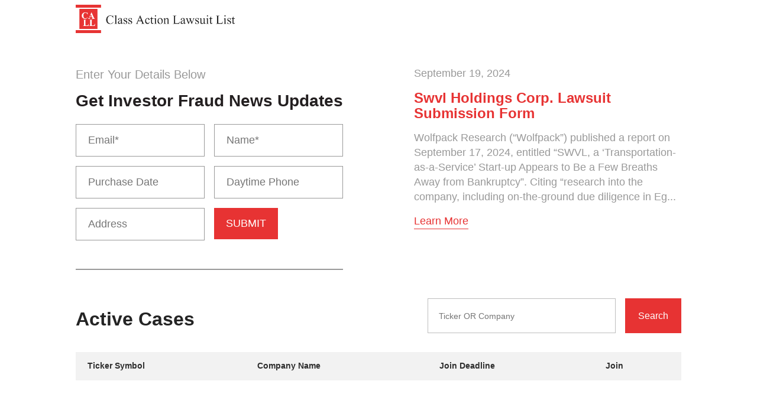

--- FILE ---
content_type: text/html; charset=UTF-8
request_url: https://classactionlawsuitlist.com/home-point-capital-inc-hmpt/
body_size: 7951
content:
<!DOCTYPE html>
<html prefix="og: http://ogp.me/ns#">
<head>
<title>Home Point Capital Class Action Lawsuit HMPT | Class Action Lawsuit List</title>
<meta name="viewport" content="width=device-width, initial-scale=1">
<link rel="preconnect" href="https://fonts.googleapis.com">
<link rel="preconnect" href="https://fonts.gstatic.com" crossorigin>
<link rel="preconnect" href="https://fonts.googleapis.com/css2?family=Raleway:wght@300;400;500;600;700;800;900&display=swap" rel="stylesheet">
<link rel='stylesheet' type='text/css' href='https://cdnjs.cloudflare.com/ajax/libs/font-awesome/6.2.0/css/all.min.css' media='all'><link rel='stylesheet' type='text/css' href='https://classactionlawsuitlist.com/wp-content/themes/Version_1/assets/css/main.css' media='all'><link rel='stylesheet' type='text/css' href='https://classactionlawsuitlist.com/wp-content/themes/Version_1/assets/css/style.css' media='all'><meta name='robots' content='index, follow, max-image-preview:large, max-snippet:-1, max-video-preview:-1' />

	<!-- This site is optimized with the Yoast SEO plugin v26.8 - https://yoast.com/product/yoast-seo-wordpress/ -->
	<link rel="canonical" href="https://classactionlawsuitlist.com/home-point-capital-inc-hmpt/" />
	<meta property="og:locale" content="en_US" />
	<meta property="og:type" content="article" />
	<meta property="og:title" content="Home Point Capital Class Action Lawsuit HMPT - Class Action Lawsuit List" />
	<meta property="og:description" content="[et_pb_section fb_built=&#8221;1&#8243; fullwidth=&#8221;on&#8221; disabled_on=&#8221;on|off|off&#8221; _builder_version=&#8221;4.16&#8243; _module_preset=&#8221;default&#8221; global_colors_info=&#8221;{}&#8221;][et_pb_fullwidth_post_title meta=&#8221;off&#8221; featured_image=&#8221;off&#8221; text_color=&#8221;light&#8221; disabled_on=&#8221;off|off|off&#8221; _builder_version=&#8221;4.16&#8243; _module_preset=&#8221;default&#8221; title_text_align=&#8221;center&#8221; title_font_size=&#8221;30px&#8221; background_color=&#8221;#208701&#8243; background_image=&#8221;https://classactionlawsuitlist.com/wp-content/uploads/2021/10/law.jpg&#8221; background_blend=&#8221;overlay&#8221; custom_padding=&#8221;150px||150px||false|false&#8221; global_colors_info=&#8221;{}&#8221;][/et_pb_fullwidth_post_title][/et_pb_section][et_pb_section fb_built=&#8221;1&#8243; fullwidth=&#8221;on&#8221; disabled_on=&#8221;off|on|on&#8221; _builder_version=&#8221;4.16&#8243; _module_preset=&#8221;default&#8221; global_colors_info=&#8221;{}&#8221;][et_pb_fullwidth_post_title meta=&#8221;off&#8221; featured_image=&#8221;off&#8221; text_color=&#8221;light&#8221; disabled_on=&#8221;off|off|off&#8221; _builder_version=&#8221;4.16&#8243; _module_preset=&#8221;default&#8221; title_text_align=&#8221;center&#8221; title_font_size=&#8221;30px&#8221; background_color=&#8221;#208701&#8243; background_image=&#8221;https://classactionlawsuitlist.com/wp-content/uploads/2021/10/law-mobiel.jpg&#8221; background_blend=&#8221;overlay&#8221; custom_padding=&#8221;150px||150px||false|false&#8221; global_colors_info=&#8221;{}&#8221;][/et_pb_fullwidth_post_title][/et_pb_section][et_pb_section fb_built=&#8221;1&#8243; admin_label=&#8221;Cases Content Section&#8221; _builder_version=&#8221;4.16&#8243; _module_preset=&#8221;default&#8221; custom_padding=&#8221;54px|||||&#8221; global_colors_info=&#8221;{}&#8221;][et_pb_row column_structure=&#8221;1_2,1_2&#8243; make_equal=&#8221;on&#8221; _builder_version=&#8221;4.16&#8243; _module_preset=&#8221;default&#8221; custom_css_main_element=&#8221;align-items: center&#8221; global_colors_info=&#8221;{}&#8221;][et_pb_column type=&#8221;1_2&#8243; [&hellip;]" />
	<meta property="og:url" content="https://classactionlawsuitlist.com/home-point-capital-inc-hmpt/" />
	<meta property="og:site_name" content="Class Action Lawsuit List" />
	<meta property="article:modified_time" content="2022-10-31T17:48:57+00:00" />
	<meta name="twitter:card" content="summary_large_image" />
	<meta name="twitter:label1" content="Est. reading time" />
	<meta name="twitter:data1" content="2 minutes" />
	<script type="application/ld+json" class="yoast-schema-graph">{"@context":"https://schema.org","@graph":[{"@type":"WebPage","@id":"https://classactionlawsuitlist.com/home-point-capital-inc-hmpt/","url":"https://classactionlawsuitlist.com/home-point-capital-inc-hmpt/","name":"Home Point Capital Class Action Lawsuit HMPT - Class Action Lawsuit List","isPartOf":{"@id":"https://classactionlawsuitlist.com/#website"},"datePublished":"2022-05-02T14:29:53+00:00","dateModified":"2022-10-31T17:48:57+00:00","breadcrumb":{"@id":"https://classactionlawsuitlist.com/home-point-capital-inc-hmpt/#breadcrumb"},"inLanguage":"en-US","potentialAction":[{"@type":"ReadAction","target":["https://classactionlawsuitlist.com/home-point-capital-inc-hmpt/"]}]},{"@type":"BreadcrumbList","@id":"https://classactionlawsuitlist.com/home-point-capital-inc-hmpt/#breadcrumb","itemListElement":[{"@type":"ListItem","position":1,"name":"Home","item":"https://classactionlawsuitlist.com/"},{"@type":"ListItem","position":2,"name":"Home Point Capital Class Action Lawsuit HMPT"}]},{"@type":"WebSite","@id":"https://classactionlawsuitlist.com/#website","url":"https://classactionlawsuitlist.com/","name":"Class Action Lawsuit List","description":"Securities Class Action Lawyers","potentialAction":[{"@type":"SearchAction","target":{"@type":"EntryPoint","urlTemplate":"https://classactionlawsuitlist.com/?s={search_term_string}"},"query-input":{"@type":"PropertyValueSpecification","valueRequired":true,"valueName":"search_term_string"}}],"inLanguage":"en-US"}]}</script>
	<!-- / Yoast SEO plugin. -->


<link rel="alternate" title="oEmbed (JSON)" type="application/json+oembed" href="https://classactionlawsuitlist.com/wp-json/oembed/1.0/embed?url=https%3A%2F%2Fclassactionlawsuitlist.com%2Fhome-point-capital-inc-hmpt%2F" />
<link rel="alternate" title="oEmbed (XML)" type="text/xml+oembed" href="https://classactionlawsuitlist.com/wp-json/oembed/1.0/embed?url=https%3A%2F%2Fclassactionlawsuitlist.com%2Fhome-point-capital-inc-hmpt%2F&#038;format=xml" />
<style id='wp-img-auto-sizes-contain-inline-css' type='text/css'>
img:is([sizes=auto i],[sizes^="auto," i]){contain-intrinsic-size:3000px 1500px}
/*# sourceURL=wp-img-auto-sizes-contain-inline-css */
</style>
<style id='wp-emoji-styles-inline-css' type='text/css'>

	img.wp-smiley, img.emoji {
		display: inline !important;
		border: none !important;
		box-shadow: none !important;
		height: 1em !important;
		width: 1em !important;
		margin: 0 0.07em !important;
		vertical-align: -0.1em !important;
		background: none !important;
		padding: 0 !important;
	}
/*# sourceURL=wp-emoji-styles-inline-css */
</style>
<style id='wp-block-library-inline-css' type='text/css'>
:root{--wp-block-synced-color:#7a00df;--wp-block-synced-color--rgb:122,0,223;--wp-bound-block-color:var(--wp-block-synced-color);--wp-editor-canvas-background:#ddd;--wp-admin-theme-color:#007cba;--wp-admin-theme-color--rgb:0,124,186;--wp-admin-theme-color-darker-10:#006ba1;--wp-admin-theme-color-darker-10--rgb:0,107,160.5;--wp-admin-theme-color-darker-20:#005a87;--wp-admin-theme-color-darker-20--rgb:0,90,135;--wp-admin-border-width-focus:2px}@media (min-resolution:192dpi){:root{--wp-admin-border-width-focus:1.5px}}.wp-element-button{cursor:pointer}:root .has-very-light-gray-background-color{background-color:#eee}:root .has-very-dark-gray-background-color{background-color:#313131}:root .has-very-light-gray-color{color:#eee}:root .has-very-dark-gray-color{color:#313131}:root .has-vivid-green-cyan-to-vivid-cyan-blue-gradient-background{background:linear-gradient(135deg,#00d084,#0693e3)}:root .has-purple-crush-gradient-background{background:linear-gradient(135deg,#34e2e4,#4721fb 50%,#ab1dfe)}:root .has-hazy-dawn-gradient-background{background:linear-gradient(135deg,#faaca8,#dad0ec)}:root .has-subdued-olive-gradient-background{background:linear-gradient(135deg,#fafae1,#67a671)}:root .has-atomic-cream-gradient-background{background:linear-gradient(135deg,#fdd79a,#004a59)}:root .has-nightshade-gradient-background{background:linear-gradient(135deg,#330968,#31cdcf)}:root .has-midnight-gradient-background{background:linear-gradient(135deg,#020381,#2874fc)}:root{--wp--preset--font-size--normal:16px;--wp--preset--font-size--huge:42px}.has-regular-font-size{font-size:1em}.has-larger-font-size{font-size:2.625em}.has-normal-font-size{font-size:var(--wp--preset--font-size--normal)}.has-huge-font-size{font-size:var(--wp--preset--font-size--huge)}.has-text-align-center{text-align:center}.has-text-align-left{text-align:left}.has-text-align-right{text-align:right}.has-fit-text{white-space:nowrap!important}#end-resizable-editor-section{display:none}.aligncenter{clear:both}.items-justified-left{justify-content:flex-start}.items-justified-center{justify-content:center}.items-justified-right{justify-content:flex-end}.items-justified-space-between{justify-content:space-between}.screen-reader-text{border:0;clip-path:inset(50%);height:1px;margin:-1px;overflow:hidden;padding:0;position:absolute;width:1px;word-wrap:normal!important}.screen-reader-text:focus{background-color:#ddd;clip-path:none;color:#444;display:block;font-size:1em;height:auto;left:5px;line-height:normal;padding:15px 23px 14px;text-decoration:none;top:5px;width:auto;z-index:100000}html :where(.has-border-color){border-style:solid}html :where([style*=border-top-color]){border-top-style:solid}html :where([style*=border-right-color]){border-right-style:solid}html :where([style*=border-bottom-color]){border-bottom-style:solid}html :where([style*=border-left-color]){border-left-style:solid}html :where([style*=border-width]){border-style:solid}html :where([style*=border-top-width]){border-top-style:solid}html :where([style*=border-right-width]){border-right-style:solid}html :where([style*=border-bottom-width]){border-bottom-style:solid}html :where([style*=border-left-width]){border-left-style:solid}html :where(img[class*=wp-image-]){height:auto;max-width:100%}:where(figure){margin:0 0 1em}html :where(.is-position-sticky){--wp-admin--admin-bar--position-offset:var(--wp-admin--admin-bar--height,0px)}@media screen and (max-width:600px){html :where(.is-position-sticky){--wp-admin--admin-bar--position-offset:0px}}

/*# sourceURL=wp-block-library-inline-css */
</style><style id='global-styles-inline-css' type='text/css'>
:root{--wp--preset--aspect-ratio--square: 1;--wp--preset--aspect-ratio--4-3: 4/3;--wp--preset--aspect-ratio--3-4: 3/4;--wp--preset--aspect-ratio--3-2: 3/2;--wp--preset--aspect-ratio--2-3: 2/3;--wp--preset--aspect-ratio--16-9: 16/9;--wp--preset--aspect-ratio--9-16: 9/16;--wp--preset--color--black: #000000;--wp--preset--color--cyan-bluish-gray: #abb8c3;--wp--preset--color--white: #ffffff;--wp--preset--color--pale-pink: #f78da7;--wp--preset--color--vivid-red: #cf2e2e;--wp--preset--color--luminous-vivid-orange: #ff6900;--wp--preset--color--luminous-vivid-amber: #fcb900;--wp--preset--color--light-green-cyan: #7bdcb5;--wp--preset--color--vivid-green-cyan: #00d084;--wp--preset--color--pale-cyan-blue: #8ed1fc;--wp--preset--color--vivid-cyan-blue: #0693e3;--wp--preset--color--vivid-purple: #9b51e0;--wp--preset--gradient--vivid-cyan-blue-to-vivid-purple: linear-gradient(135deg,rgb(6,147,227) 0%,rgb(155,81,224) 100%);--wp--preset--gradient--light-green-cyan-to-vivid-green-cyan: linear-gradient(135deg,rgb(122,220,180) 0%,rgb(0,208,130) 100%);--wp--preset--gradient--luminous-vivid-amber-to-luminous-vivid-orange: linear-gradient(135deg,rgb(252,185,0) 0%,rgb(255,105,0) 100%);--wp--preset--gradient--luminous-vivid-orange-to-vivid-red: linear-gradient(135deg,rgb(255,105,0) 0%,rgb(207,46,46) 100%);--wp--preset--gradient--very-light-gray-to-cyan-bluish-gray: linear-gradient(135deg,rgb(238,238,238) 0%,rgb(169,184,195) 100%);--wp--preset--gradient--cool-to-warm-spectrum: linear-gradient(135deg,rgb(74,234,220) 0%,rgb(151,120,209) 20%,rgb(207,42,186) 40%,rgb(238,44,130) 60%,rgb(251,105,98) 80%,rgb(254,248,76) 100%);--wp--preset--gradient--blush-light-purple: linear-gradient(135deg,rgb(255,206,236) 0%,rgb(152,150,240) 100%);--wp--preset--gradient--blush-bordeaux: linear-gradient(135deg,rgb(254,205,165) 0%,rgb(254,45,45) 50%,rgb(107,0,62) 100%);--wp--preset--gradient--luminous-dusk: linear-gradient(135deg,rgb(255,203,112) 0%,rgb(199,81,192) 50%,rgb(65,88,208) 100%);--wp--preset--gradient--pale-ocean: linear-gradient(135deg,rgb(255,245,203) 0%,rgb(182,227,212) 50%,rgb(51,167,181) 100%);--wp--preset--gradient--electric-grass: linear-gradient(135deg,rgb(202,248,128) 0%,rgb(113,206,126) 100%);--wp--preset--gradient--midnight: linear-gradient(135deg,rgb(2,3,129) 0%,rgb(40,116,252) 100%);--wp--preset--font-size--small: 13px;--wp--preset--font-size--medium: 20px;--wp--preset--font-size--large: 36px;--wp--preset--font-size--x-large: 42px;--wp--preset--spacing--20: 0.44rem;--wp--preset--spacing--30: 0.67rem;--wp--preset--spacing--40: 1rem;--wp--preset--spacing--50: 1.5rem;--wp--preset--spacing--60: 2.25rem;--wp--preset--spacing--70: 3.38rem;--wp--preset--spacing--80: 5.06rem;--wp--preset--shadow--natural: 6px 6px 9px rgba(0, 0, 0, 0.2);--wp--preset--shadow--deep: 12px 12px 50px rgba(0, 0, 0, 0.4);--wp--preset--shadow--sharp: 6px 6px 0px rgba(0, 0, 0, 0.2);--wp--preset--shadow--outlined: 6px 6px 0px -3px rgb(255, 255, 255), 6px 6px rgb(0, 0, 0);--wp--preset--shadow--crisp: 6px 6px 0px rgb(0, 0, 0);}:where(.is-layout-flex){gap: 0.5em;}:where(.is-layout-grid){gap: 0.5em;}body .is-layout-flex{display: flex;}.is-layout-flex{flex-wrap: wrap;align-items: center;}.is-layout-flex > :is(*, div){margin: 0;}body .is-layout-grid{display: grid;}.is-layout-grid > :is(*, div){margin: 0;}:where(.wp-block-columns.is-layout-flex){gap: 2em;}:where(.wp-block-columns.is-layout-grid){gap: 2em;}:where(.wp-block-post-template.is-layout-flex){gap: 1.25em;}:where(.wp-block-post-template.is-layout-grid){gap: 1.25em;}.has-black-color{color: var(--wp--preset--color--black) !important;}.has-cyan-bluish-gray-color{color: var(--wp--preset--color--cyan-bluish-gray) !important;}.has-white-color{color: var(--wp--preset--color--white) !important;}.has-pale-pink-color{color: var(--wp--preset--color--pale-pink) !important;}.has-vivid-red-color{color: var(--wp--preset--color--vivid-red) !important;}.has-luminous-vivid-orange-color{color: var(--wp--preset--color--luminous-vivid-orange) !important;}.has-luminous-vivid-amber-color{color: var(--wp--preset--color--luminous-vivid-amber) !important;}.has-light-green-cyan-color{color: var(--wp--preset--color--light-green-cyan) !important;}.has-vivid-green-cyan-color{color: var(--wp--preset--color--vivid-green-cyan) !important;}.has-pale-cyan-blue-color{color: var(--wp--preset--color--pale-cyan-blue) !important;}.has-vivid-cyan-blue-color{color: var(--wp--preset--color--vivid-cyan-blue) !important;}.has-vivid-purple-color{color: var(--wp--preset--color--vivid-purple) !important;}.has-black-background-color{background-color: var(--wp--preset--color--black) !important;}.has-cyan-bluish-gray-background-color{background-color: var(--wp--preset--color--cyan-bluish-gray) !important;}.has-white-background-color{background-color: var(--wp--preset--color--white) !important;}.has-pale-pink-background-color{background-color: var(--wp--preset--color--pale-pink) !important;}.has-vivid-red-background-color{background-color: var(--wp--preset--color--vivid-red) !important;}.has-luminous-vivid-orange-background-color{background-color: var(--wp--preset--color--luminous-vivid-orange) !important;}.has-luminous-vivid-amber-background-color{background-color: var(--wp--preset--color--luminous-vivid-amber) !important;}.has-light-green-cyan-background-color{background-color: var(--wp--preset--color--light-green-cyan) !important;}.has-vivid-green-cyan-background-color{background-color: var(--wp--preset--color--vivid-green-cyan) !important;}.has-pale-cyan-blue-background-color{background-color: var(--wp--preset--color--pale-cyan-blue) !important;}.has-vivid-cyan-blue-background-color{background-color: var(--wp--preset--color--vivid-cyan-blue) !important;}.has-vivid-purple-background-color{background-color: var(--wp--preset--color--vivid-purple) !important;}.has-black-border-color{border-color: var(--wp--preset--color--black) !important;}.has-cyan-bluish-gray-border-color{border-color: var(--wp--preset--color--cyan-bluish-gray) !important;}.has-white-border-color{border-color: var(--wp--preset--color--white) !important;}.has-pale-pink-border-color{border-color: var(--wp--preset--color--pale-pink) !important;}.has-vivid-red-border-color{border-color: var(--wp--preset--color--vivid-red) !important;}.has-luminous-vivid-orange-border-color{border-color: var(--wp--preset--color--luminous-vivid-orange) !important;}.has-luminous-vivid-amber-border-color{border-color: var(--wp--preset--color--luminous-vivid-amber) !important;}.has-light-green-cyan-border-color{border-color: var(--wp--preset--color--light-green-cyan) !important;}.has-vivid-green-cyan-border-color{border-color: var(--wp--preset--color--vivid-green-cyan) !important;}.has-pale-cyan-blue-border-color{border-color: var(--wp--preset--color--pale-cyan-blue) !important;}.has-vivid-cyan-blue-border-color{border-color: var(--wp--preset--color--vivid-cyan-blue) !important;}.has-vivid-purple-border-color{border-color: var(--wp--preset--color--vivid-purple) !important;}.has-vivid-cyan-blue-to-vivid-purple-gradient-background{background: var(--wp--preset--gradient--vivid-cyan-blue-to-vivid-purple) !important;}.has-light-green-cyan-to-vivid-green-cyan-gradient-background{background: var(--wp--preset--gradient--light-green-cyan-to-vivid-green-cyan) !important;}.has-luminous-vivid-amber-to-luminous-vivid-orange-gradient-background{background: var(--wp--preset--gradient--luminous-vivid-amber-to-luminous-vivid-orange) !important;}.has-luminous-vivid-orange-to-vivid-red-gradient-background{background: var(--wp--preset--gradient--luminous-vivid-orange-to-vivid-red) !important;}.has-very-light-gray-to-cyan-bluish-gray-gradient-background{background: var(--wp--preset--gradient--very-light-gray-to-cyan-bluish-gray) !important;}.has-cool-to-warm-spectrum-gradient-background{background: var(--wp--preset--gradient--cool-to-warm-spectrum) !important;}.has-blush-light-purple-gradient-background{background: var(--wp--preset--gradient--blush-light-purple) !important;}.has-blush-bordeaux-gradient-background{background: var(--wp--preset--gradient--blush-bordeaux) !important;}.has-luminous-dusk-gradient-background{background: var(--wp--preset--gradient--luminous-dusk) !important;}.has-pale-ocean-gradient-background{background: var(--wp--preset--gradient--pale-ocean) !important;}.has-electric-grass-gradient-background{background: var(--wp--preset--gradient--electric-grass) !important;}.has-midnight-gradient-background{background: var(--wp--preset--gradient--midnight) !important;}.has-small-font-size{font-size: var(--wp--preset--font-size--small) !important;}.has-medium-font-size{font-size: var(--wp--preset--font-size--medium) !important;}.has-large-font-size{font-size: var(--wp--preset--font-size--large) !important;}.has-x-large-font-size{font-size: var(--wp--preset--font-size--x-large) !important;}
/*# sourceURL=global-styles-inline-css */
</style>

<style id='classic-theme-styles-inline-css' type='text/css'>
/*! This file is auto-generated */
.wp-block-button__link{color:#fff;background-color:#32373c;border-radius:9999px;box-shadow:none;text-decoration:none;padding:calc(.667em + 2px) calc(1.333em + 2px);font-size:1.125em}.wp-block-file__button{background:#32373c;color:#fff;text-decoration:none}
/*# sourceURL=/wp-includes/css/classic-themes.min.css */
</style>
<link rel="https://api.w.org/" href="https://classactionlawsuitlist.com/wp-json/" /><link rel="alternate" title="JSON" type="application/json" href="https://classactionlawsuitlist.com/wp-json/wp/v2/pages/3235" /><link rel="EditURI" type="application/rsd+xml" title="RSD" href="https://classactionlawsuitlist.com/xmlrpc.php?rsd" />
<link rel='shortlink' href='https://classactionlawsuitlist.com/?p=3235' />
<link rel="icon" href="https://classactionlawsuitlist.com/wp-content/uploads/2021/10/CALL-Icon.png" sizes="32x32" />
<link rel="icon" href="https://classactionlawsuitlist.com/wp-content/uploads/2021/10/CALL-Icon.png" sizes="192x192" />
<link rel="apple-touch-icon" href="https://classactionlawsuitlist.com/wp-content/uploads/2021/10/CALL-Icon.png" />
<meta name="msapplication-TileImage" content="https://classactionlawsuitlist.com/wp-content/uploads/2021/10/CALL-Icon.png" />
</head>

<body>

    <div class="body_width">
        <div id="nav_wrapper">
    <div id="nav">
        <header id="primary-nav">
            <div id="logo_part">
                <a id="logo_title" href="https://classactionlawsuitlist.com/"></a>
            </div>
        </header>
    </div>
</div>        
        <div id="ifn_section">
            <div class="page_row">
                <div class="page_col">
                                        <div id="contact_form">
                        <p class="font_c3 font_lt">Enter Your Details Below</p>
                        <h3 class="font_c4">Get Investor Fraud News Updates</h3>
                        <form id="inf_home_form">
                            <div class="page_row">
                                <div class="page_col">
                                    <input id="ipt_email" type="email" placeholder="Email*" name="Email" autocomplete="off">
                                </div>
                                <div class="page_col">
                                    <input id="ipt_name" type="text" placeholder="Name*" name="Name" autocomplete="off">
                                </div>
                            </div>

                            <div class="page_row">
                                <div class="page_col">
                                    <input id="ipt_pd" type="text" placeholder="Purchase Date" name="PDate" autocomplete="off">
                                </div>
                                <div class="page_col">
                                    <input id="ipt_phone" type="text" placeholder="Daytime Phone" name="DPhone" autocomplete="off">
                                </div>
                            </div>

                            <div class="page_row">
                                <div class="page_col">
                                    <input id="ipt_addr" type="text" placeholder="Address" name="Address" autocomplete="off">
                                </div>
                                <div class="page_col">
                                    <input type="submit" id="home_formBtn" value="SUBMIT">
                                </div>
                            </div>
                            <input type="hidden" name="CaseID" value="3567">
                            <input type="hidden" name="Firm" value="11">
                            <input type="hidden" name="Wire" value="0">
                            <input type="hidden" name="PRID" value="0">
                            <input type="hidden" name="StockTicker" value="SWVL">
                            <input type="hidden" name="CompanyName" value="Swvl Holdings Corp.">
                            <input type="hidden" name="LandingPageURL" value="https://classactionlawsuitlist.com/home-point-capital-inc-hmpt/">
                            <input type="hidden" name="RefererURL" value=>
                            <input type="hidden" name="ArriveTime">
                            <input type="hidden" name="SubmitTime">
                            <input type="hidden" name="FLPID" value="3">
                            
                        </form>

                        <hr>
                    </div>
                </div>
                <div class="page_col">

                        <div id="latest_post_info">
                            <p class="font_mt font_c3">September 19, 2024</p>
                            <h5 class="font_c5">Swvl Holdings Corp. Lawsuit Submission Form</h5>
                            
                        </div>

                    <div class='font_c3 font_mt' id='show_text'><p>Wolfpack Research (&#8220;Wolfpack&#8221;) published a report on September 17, 2024, entitled &#8220;SWVL, a ‘Transportation-as-a-Service&#8217; Start-up Appears to Be a Few Breaths Away from Bankruptcy&#8221;. Citing &#8220;research into the company, including on-the-ground due diligence in Eg...<br><span id='more_text'>Learn More</span></div>
                                 <div class='font_c3 font_mt' id='hide_text'><p>Wolfpack Research (&#8220;Wolfpack&#8221;) published a report on September 17, 2024, entitled &#8220;SWVL, a ‘Transportation-as-a-Service&#8217; Start-up Appears to Be a Few Breaths Away from Bankruptcy&#8221;. Citing &#8220;research into the company, including on-the-ground due diligence in Egypt&#8221;, the Wolfpack report alleged, among other things, &#8220;that SWVL&#8217;s operations are grinding to a halt as they run out of money&#8221; and that very few rides appeared to be available on the Company&#8217;s bus-sharing app in Cairo, Swvl&#8217;s primary market.</p>
<p>Following this news, Swvl&#8217;s stock price fell over 43% on September 17, 2024.</p>
</div>                </div>
            </div>
        </div>
    </div>

    <div id="case_section"class="body_width">
        <div class="page_row">
            <div class="page_col">
                <h4 class="font_c6">Active Cases</h4>
            </div>
            <div class="page_col">
                <div id="sec_search_bar_wrapper" class="search_case_ele">
                    <div id="sec_search_bar_inner">  
                        <div class="case_search_bar" id="case_search_bar_wrapper_2">
                            <input type="text" name="case_search_bar" class="case_search_ipt" placeholder="Ticker OR Company">
                            <i class="fa-solid fa-xmark btn_case_close"></i>
                        </div>
                        <button id="btn_sec_search" class="btn_search font_nt" type="button">Search</button>
                    </div>
                </div>
            </div>
        </div>

        <div id="case_list">
            <table id="case_table">
                <thead>
                    <tr>
                    <th class="font_c7 font_st">Ticker Symbol</th>
                    <th class="font_c7 font_st">Company Name</th>
                    <th class="font_c7 font_st">Join Deadline</th>
                    <th class="font_c7 font_st">Join</th>
                    </tr>
                </thead>
                <tbody>
                                    </tbody>
            </table>
        </div>
    </div>

    <footer id="footer_wrapper">
    <div class="body_width">
        <div id="footer_row">
            <div class="page_col">
                <div id="footer_logo_part">
                    <div id="footer_logo"></div>
                </div>
                <p class="font_mt">A trusted resource for information on investor fraud, our site maintains pertinent and up-to-date reports on the market.</p>
            </div>
            <div class="page_col" id="footer_right_wrapper">
                <div id="footer_right">
                    <p><a class="font_c2 font_mt" href="https://classactionlawsuitlist.com/privacy/">Privacy policy</a></p>
                    <p><a class="font_c2 font_mt" href="https://classactionlawsuitlist.com/terms-and-conditions/">Term & condition</a></p>
                </div>
            </div>
        </div>

        <div><p id="copy_right_text" class="font_c1 font_nst">&#169; 2026 Class Action Lawsuit List. All right reserved</p></div>
    </div>
    
</footer>

<script src='https://cdnjs.cloudflare.com/ajax/libs/jquery/3.6.0/jquery.min.js'></script><script type="speculationrules">
{"prefetch":[{"source":"document","where":{"and":[{"href_matches":"/*"},{"not":{"href_matches":["/wp-*.php","/wp-admin/*","/wp-content/uploads/*","/wp-content/*","/wp-content/plugins/*","/wp-content/themes/Version_1/*","/*\\?(.+)"]}},{"not":{"selector_matches":"a[rel~=\"nofollow\"]"}},{"not":{"selector_matches":".no-prefetch, .no-prefetch a"}}]},"eagerness":"conservative"}]}
</script>
<script id="wp-emoji-settings" type="application/json">
{"baseUrl":"https://s.w.org/images/core/emoji/17.0.2/72x72/","ext":".png","svgUrl":"https://s.w.org/images/core/emoji/17.0.2/svg/","svgExt":".svg","source":{"concatemoji":"https://classactionlawsuitlist.com/wp-includes/js/wp-emoji-release.min.js?ver=6.9"}}
</script>
<script type="module">
/* <![CDATA[ */
/*! This file is auto-generated */
const a=JSON.parse(document.getElementById("wp-emoji-settings").textContent),o=(window._wpemojiSettings=a,"wpEmojiSettingsSupports"),s=["flag","emoji"];function i(e){try{var t={supportTests:e,timestamp:(new Date).valueOf()};sessionStorage.setItem(o,JSON.stringify(t))}catch(e){}}function c(e,t,n){e.clearRect(0,0,e.canvas.width,e.canvas.height),e.fillText(t,0,0);t=new Uint32Array(e.getImageData(0,0,e.canvas.width,e.canvas.height).data);e.clearRect(0,0,e.canvas.width,e.canvas.height),e.fillText(n,0,0);const a=new Uint32Array(e.getImageData(0,0,e.canvas.width,e.canvas.height).data);return t.every((e,t)=>e===a[t])}function p(e,t){e.clearRect(0,0,e.canvas.width,e.canvas.height),e.fillText(t,0,0);var n=e.getImageData(16,16,1,1);for(let e=0;e<n.data.length;e++)if(0!==n.data[e])return!1;return!0}function u(e,t,n,a){switch(t){case"flag":return n(e,"\ud83c\udff3\ufe0f\u200d\u26a7\ufe0f","\ud83c\udff3\ufe0f\u200b\u26a7\ufe0f")?!1:!n(e,"\ud83c\udde8\ud83c\uddf6","\ud83c\udde8\u200b\ud83c\uddf6")&&!n(e,"\ud83c\udff4\udb40\udc67\udb40\udc62\udb40\udc65\udb40\udc6e\udb40\udc67\udb40\udc7f","\ud83c\udff4\u200b\udb40\udc67\u200b\udb40\udc62\u200b\udb40\udc65\u200b\udb40\udc6e\u200b\udb40\udc67\u200b\udb40\udc7f");case"emoji":return!a(e,"\ud83e\u1fac8")}return!1}function f(e,t,n,a){let r;const o=(r="undefined"!=typeof WorkerGlobalScope&&self instanceof WorkerGlobalScope?new OffscreenCanvas(300,150):document.createElement("canvas")).getContext("2d",{willReadFrequently:!0}),s=(o.textBaseline="top",o.font="600 32px Arial",{});return e.forEach(e=>{s[e]=t(o,e,n,a)}),s}function r(e){var t=document.createElement("script");t.src=e,t.defer=!0,document.head.appendChild(t)}a.supports={everything:!0,everythingExceptFlag:!0},new Promise(t=>{let n=function(){try{var e=JSON.parse(sessionStorage.getItem(o));if("object"==typeof e&&"number"==typeof e.timestamp&&(new Date).valueOf()<e.timestamp+604800&&"object"==typeof e.supportTests)return e.supportTests}catch(e){}return null}();if(!n){if("undefined"!=typeof Worker&&"undefined"!=typeof OffscreenCanvas&&"undefined"!=typeof URL&&URL.createObjectURL&&"undefined"!=typeof Blob)try{var e="postMessage("+f.toString()+"("+[JSON.stringify(s),u.toString(),c.toString(),p.toString()].join(",")+"));",a=new Blob([e],{type:"text/javascript"});const r=new Worker(URL.createObjectURL(a),{name:"wpTestEmojiSupports"});return void(r.onmessage=e=>{i(n=e.data),r.terminate(),t(n)})}catch(e){}i(n=f(s,u,c,p))}t(n)}).then(e=>{for(const n in e)a.supports[n]=e[n],a.supports.everything=a.supports.everything&&a.supports[n],"flag"!==n&&(a.supports.everythingExceptFlag=a.supports.everythingExceptFlag&&a.supports[n]);var t;a.supports.everythingExceptFlag=a.supports.everythingExceptFlag&&!a.supports.flag,a.supports.everything||((t=a.source||{}).concatemoji?r(t.concatemoji):t.wpemoji&&t.twemoji&&(r(t.twemoji),r(t.wpemoji)))});
//# sourceURL=https://classactionlawsuitlist.com/wp-includes/js/wp-emoji-loader.min.js
/* ]]> */
</script>
<script src='https://classactionlawsuitlist.com/wp-content/themes/Version_1/assets/js/main.js' defer></script><script src='https://classactionlawsuitlist.com/wp-content/themes/Version_1/LandingPageTemplates/SDB01-PSLRA01/js/script.js'></script><script defer src="https://static.cloudflareinsights.com/beacon.min.js/vcd15cbe7772f49c399c6a5babf22c1241717689176015" integrity="sha512-ZpsOmlRQV6y907TI0dKBHq9Md29nnaEIPlkf84rnaERnq6zvWvPUqr2ft8M1aS28oN72PdrCzSjY4U6VaAw1EQ==" data-cf-beacon='{"version":"2024.11.0","token":"059834fb864d49b4ab86831c848a6cdb","r":1,"server_timing":{"name":{"cfCacheStatus":true,"cfEdge":true,"cfExtPri":true,"cfL4":true,"cfOrigin":true,"cfSpeedBrain":true},"location_startswith":null}}' crossorigin="anonymous"></script>
</body>

--- FILE ---
content_type: text/css
request_url: https://classactionlawsuitlist.com/wp-content/themes/Version_1/assets/css/main.css
body_size: 536
content:
/*#########################################################################################

   Global Style 
	
#########################################################################################*/
body {font-family: 'Raleway', sans-serif; font-size: 16px; line-height: 22.4px; color:#000000;}

.body_width{
    max-width: 1440px;
    margin: 0 auto;
    padding: 0 64px;
}

p{margin: 16px 0;}

input{font-family: 'Raleway', sans-serif; outline: none;border: none;}

/*===== Font weight ===============================*/
.font_w3{font-weight: 300;}
.font_w4{font-weight: 400;}
.font_w5{font-weight: 500;}
.font_w6{font-weight: 600;}
.font_w7{font-weight: 700;}
.font_w8{font-weight: 800;}
.font_w9{font-weight: 900;}

/*===== Font Size ===============================*/
h1{font-size: 52px; line-height: 57.2px; margin: 0;}
h2{font-size: 48px; line-height: 52.8px; margin: 0;}
h3{font-size: 34px; line-height: 37.4px; margin: 0;}
h4{font-size: 32px; line-height: 35.2px; margin: 0;}
h5{font-size: 24px; line-height: 26.4px; margin: 0;}
h6{font-size: 20px; line-height: 22px; margin: 0;}

.font_ext{font-size:24px;line-height: 33.6px;}
.font_exlt{font-size: 22px; line-height: 30.8px;}
.font_lt{font-size: 20px; line-height: 28px;}
.font_mt{font-size: 18px; line-height: 25.2px;}
.font_nt{font-size: 16px; line-height: 22.4px;}
.font_nst{font-size:15px; line-height: 21px;}
.font_st{font-size: 14px; line-height: 19.6px;}


/*===== Color ===============================*/
.font_c1{color: #9D9D9D;}
.font_c2{color: #C4C4C4;}
.font_c3{color: #999999;}
.font_c4{color: #231F20;}
.font_c5{color: #E73333;}
.font_c6{color: #242424;}
.font_c7{color: #2E2E2E;}
.font_c8{color: #121212;}

a{text-decoration: none;}


.page_row{display: flex;}

.page_col{width:50%;}


/*#########################################################################################

   Global Navigation Style 
	
#########################################################################################*/
#logo_title, #footer_logo{
    background: url(../images/Class_Action_Lawsuit_List_Logo.png);
    height: 48px;
    width: 360px;
    background-repeat: no-repeat;
    background-size: contain;
    display: block;
}


/*#########################################################################################

   Global Footer Style 
	
#########################################################################################*/
#footer_logo_part{display: flex;}

#footer_row{display: flex;  margin-top: 104px;}

#footer_row > .page_col:first-child > p{ margin: 24px 0 16px;}

#footer_right > p{font-size: 22px; line-height: 30.8px;}

#footer_right > p > a{text-decoration: none;}

#footer_right_wrapper{position: relative;}

#footer_right{position: absolute; bottom: 0; right: 0;}

#copy_right_text{text-align: center; margin-top: 8px;}




/*#########################################################################################

   Media Query
	
#########################################################################################*/
@media only screen and (max-width: 1440px) {
    /*#########################################################################################

        Global Style 
        
    #########################################################################################*/
    .body_width{max-width: 1024px;}


    /*#########################################################################################

    Global Footer Style 
        
    #########################################################################################*/
    #copy_right_text{margin-top: 40px;}
}


@media only screen and (max-width: 1024px) {
    /*#########################################################################################

        Global Style 
        
    #########################################################################################*/
    .body_width{max-width: 720px;}


    /*#########################################################################################

    Global Footer Style 
        
    #########################################################################################*/
    #footer_row{margin-top: 80px;}

    #footer_row .page_col:first-child{width: 65%;}

    #footer_row .page_col:last-child{width: 35%;}

    #footer_right{margin-top: 16px; bottom: 8px;}

    #footer_right p{margin: 8px 0;}
}

@media only screen and (max-width: 720px){
    /*#########################################################################################

        Global Style 
        
    #########################################################################################*/
    .body_width{padding: 0 32px;}


    /*#########################################################################################

        Global Footer Style 
        
    #########################################################################################*/
    #footer_row{margin-top: 96px; display: block;}

    #footer_row .page_col{width: 100%;}

    #footer_row > .page_col:first-child > p{margin: 16px 0;}

    #footer_right{position: initial; margin-top: 0;}

    #copy_right_text{margin-top: 16px;}

    #footer_row .page_col{width: 100% !important;}

}

@media only screen and (max-width: 480px){
    /*#########################################################################################

        Global Navigation Style 
	
    #########################################################################################*/
    #logo_title, #footer_logo{
        width: 220px;
        height: 30px;
    }

}

--- FILE ---
content_type: text/css
request_url: https://classactionlawsuitlist.com/wp-content/themes/Version_1/assets/css/style.css
body_size: 1265
content:
/*#########################################################################################

   Home Style 
	
#########################################################################################*/
#ifn_section{margin-top: 48px;}

#ifn_section h3{margin-bottom: 24px;}

#ifn_section > .page_row > .page_col:first-child{margin-right: 60px;}

#ifn_section > .page_row > .page_col:last-child{margin-left: 60px;}

#contact_form input{
   border: 1px solid #999; 
   padding: 16px 20px;
   margin-bottom: 16px; 
   width: 100%; 
   box-sizing: border-box;
   font-size: 18px;
}

#contact_form hr{border: 1px solid #999; margin-top: 32px;}

#inf_home_form > .page_row > .page_col:first-child{padding-right: 8px;}

#inf_home_form > .page_row > .page_col:last-child{padding-left: 8px;}

#home_formBtn{
   background: #E73333; 
   color: #fff;
   width: initial !important;
   border: none !important;
}

#more_text{
   display: block;
   color: #E73333; 
   border-bottom: 1px solid #E73333; 
   cursor: pointer;
   margin-top: 16px;
   width: fit-content;
}

#hide_text{display: none;}

.warning_msg{border: 1px solid rgb(242, 78, 78) !important;}

#case_section{margin-top: 72px;}

#case_section h4{margin-top: 18px;}

.btn_case_close{cursor: pointer; visibility: hidden;}

#sec_search_bar_wrapper {
   float: right;
}

#case_search_bar_wrapper_2{
   border: 1px solid #BDBDBD;
   padding: 18px;
   display: flex;
}

#sec_search_bar_inner {
   display: flex;
}

#sec_search_bar_inner .case_search_ipt{
   font-size: 14px;
   width: 270px;
   padding: 0px;
   box-sizing: border-box;
}

#case_search_bar_wrapper_2 .btn_case_close{
   font-size: 16px;
   margin-top: 5px;
}

.btn_search {
   background-color: #E73333;
   color: #ffffff;
   padding: 18px 22px;
   border: none;
   margin-left: 16px;
}

#case_list {
   margin-top: 32px;
}

#case_table{width: 100%; border-collapse: collapse;}

#case_table th{padding: 14px 20px; text-align: left; background-color: #F2F2F2; border-bottom: 1px solid #F2F2F2;}

#case_table td{padding: 12px 20px; text-align: left; font-size: 18px; border-bottom: 1px solid #F2F2F2;}

.btn_case_join{
   background-color: #E73333;
   color: #fff;
   text-decoration: none;
   padding: 4px 22px;
}



/*#########################################################################################

   Case Style 
	
#########################################################################################*/
#single_intr_row{display: flex; margin-top: 88px;}

#single_intr_row > .page_col:first-child{width: 65%;}

#single_intr_row > .page_col:last-child{width: 35%;}

#single_intr_row > .page_col:last-child > .page_row{justify-content: flex-end;}

#single_intr_row > .page_col:last-child > .page_row > .page_col:first-child{width: 65%;}

#single_intr_row > .page_col:last-child > .page_row > .page_col:last-child{width: 35%;}

#lpdate_wrapper{margin-right: 24px;}

#lpdate_wrapper p{text-align: right;}

#form_header{padding: 0 8px; margin-top: 72px;}

#info_section{margin: 56px 0 88px;}

.form_row{display: flex;}

#SubForm{margin-right: 40px;}

#SubForm label{padding-left: 8px;}

#SubForm input{
   border: 1px solid #BDBDBD;
   padding: 12px;
   width: 100%;
   margin-top: 8px;
   box-sizing: border-box;
}

#SubForm .page_col{padding: 8px;}

#SubForm > p{padding:0 8px;}

#csz_row{display: flex;}

#csz_row > div{margin-right: 8px;}

#spl_row > div{width: calc(33.33% - 16px); padding: 8px;}

#formBtn{
   padding: 20px  22px !important;
   color: #fff;
   background-color: #E73333;
   outline: none;
   border: none !important;
   cursor: pointer;
   width: initial !important;
   font-weight: 800;
   margin: 0 0 0 8px;
}

.info_wrapper{margin-left: 40px;}

.info_wrapper > .page_row{cursor: pointer;}

.info_wrapper > .page_row > p{margin-bottom: 0;}

.info_wrapper > .page_row > p > i{padding:6px 16px 0 0;}

.info_show{display: none;}

#current_show .info_show{display: block;}

#current_show > .page_row > p:last-child{color: #E73333; border-bottom: 1px solid #E73333; width: fit-content;}

.info_show{margin-left: 32px;}



/*#########################################################################################

   Privacy Page AND Terms and Conditions Page
	
#########################################################################################*/
#priv_intro, #terms_intro{margin-top: 80px;}

#back_home{margin-right: 16px; width: 130px; flex-shrink: 0; }

#priv_space{margin-top: 104px;}

#terms_intro #priv_space{margin-top: 48px;}

.emp_row{width: 130px;flex-shrink: 0;}

.dot_list {
    margin: 0 0 24px;
    list-style: disc;
    list-style-position: inside;
    padding: 0;
}

.decimal_list {
    list-style-type: decimal;
    margin-bottom: 24px;
}

#priv_left{margin-left: 12px;}




/*#########################################################################################

   Media Query
	
#########################################################################################*/
@media only screen and (max-width: 1440px) {
   #ifn_section{margin-top: 40px;}

   #ifn_section h3{font-size: 28px; line-height: 30.8px;}

   #case_section{margin-top: 40px;}

   #case_table td{padding: 12px 24px;font-size: 14px;}

   /*
    * Case Style 
	 */
   #single_intr_row{margin-top: 112px;}

   #form_header{margin-top: 80px;}
   
   #info_section{margin: 56px 0 96px;}


   /*
    * Privacy Style 
	 */
   #priv_intro, #terms_intro{margin-top: 88px;}

   #priv_intro #priv_space{margin-top: 64px;}

}


@media only screen and (max-width: 1024px) {
   #ifn_section{margin-top: 64px;}

   #ifn_section > .page_row{display: block; max-width: 480px; width: 100%; margin: 0 auto;}

   #ifn_section > .page_row > .page_col:first-child{width: 100%; margin-right: 0;}

   #ifn_section > .page_row > .page_col:last-child{width: 100%; margin-left: 0;}

   #ifn_section > .page_row > .page_col:last-child{margin-top: 40px;}

   #case_section{margin-top: 88px;}

   #sec_search_bar_inner .case_search_ipt{width: 180px;}

   /*
    * Case Style 
	 */
   #single_intr_row{margin-top: 48px;}

   #single_intr_row > .page_col{width: 50% !important;}

   #form_header{margin-top: 48px;}
    
   #info_section{max-width: 560px; width:100%; margin: 40px auto 80px;}

   #info_section > .page_row{display: block;}

   #info_section > .page_row > .page_col{width: 100%;}

   #info_section > .page_row > .page_col:last-child{margin-top: 32px;}

   #form_header{text-align: center; margin-top: 32px;}

   .info_wrapper{margin-left: 8px;}

   /*
    * Privacy Style 
	 */
   #priv_intro{margin-top: 56px;}

   #priv_intro #priv_space{margin-top: 64px;}

   #bg_color1 > .body_width > .page_row{display: block;}

   #bg_color1 > .body_width > .page_row > .page_col{width: 100%;}
   
   #priv_section{display: block;}

   #emp_row{display: none;}

   #back_home{margin-bottom: 24px;}

   #terms_intro{margin-top: 64px;}

   #terms_intro #priv_space{margin-top: 40px;}

}

@media only screen and (max-width: 720px) {
   #ifn_section{margin-top: 48px;}

   #inf_home_form > .page_row{display: block;}

   #inf_home_form > .page_row > .page_col:first-child{padding-right: 0; width: 100%;}

   #inf_home_form > .page_row > .page_col:last-child{padding-left: 0; width: 100%;}

   #case_section{margin-top: 80px;}

   #case_section > .page_row{display: block;}

   #case_section > .page_row > .page_col {width: 100%;}

   h4 {font-size: 22px;line-height: 24.2px;}

   #sec_search_bar_wrapper {margin-top: 24px;float: left;}

   #sec_search_bar_inner {display: block;}

   #case_search_bar_wrapper_2 {margin-bottom: 16px;}

   #sec_search_bar_inner > .btn_search {margin: 0; margin-bottom: 24px;}

   #case_table th{padding: 0 8px 8px;}

   #case_table td{padding: 16px 8px;}

   .btn_case_join{padding: 8px 16px;}

   /*
    * Case Style 
	 */
   #single_intr_row{margin-top: 56px; display: block;}

   #single_intr_row > .page_col{width:100% !important;}

   #single_intr_row h4{font-size: 28px; line-height: 30.8px;}

   #single_intr_row > .page_col:last-child > .page_row{flex-direction: row-reverse; margin-top: 24px;}

   #lpdate_wrapper{margin-left: 16px; margin-right: 0;}

   #lpdate_wrapper p{text-align: left; font-size: 18px; line-height: 25.2px;}

   #form_header{margin-top: 16px;}

   #info_section{margin: 40px auto;}

   .form_row{display: block;}

   .form_row > .page_col{width:100%;}

   #csz_row > div{width: 33.33%;}

   #csz_row > div:last-child{margin-right: 0;}

   #spl_row > div{width: 100%;}

   /*
    * Privacy Style 
	 */
   #priv_intro{margin-top: 64px;}

   #back_home{margin-bottom: 32px;}

   #priv_intro #priv_space{margin-top: 32px;}
}

@media only screen and (max-width: 420px){
   #case_table th, #case_table td{font-size: 10px;}

   .btn_case_join{padding: 8px;}
}


@media only screen and (max-width: 335px){
   #case_table th{padding: 0 8px 4px;}

   #case_table td{padding: 16px 4px;}
   
}

--- FILE ---
content_type: text/javascript
request_url: https://classactionlawsuitlist.com/wp-content/themes/Version_1/assets/js/main.js
body_size: 145
content:
function case_search($search,$curr){
    if($.trim($search)){
        
        $('.case_search_bar').removeClass('warning_msg');
        $('.btn_case_close').css('visibility','visible');

        var case_question = $search.toLowerCase();
        $('#case_table tbody tr').hide();
        
        $('#case_table tbody tr[data-search*="'+case_question+'"]').fadeIn( 1500 );

    }else{
        $curr.find('.case_search_bar').addClass('warning_msg');
    }
}

jQuery(document).ready(function(){
    $('.case_search_ipt').on('click',function(){
        
        $(this).closest('.case_search_bar').find('.btn_case_close').css('visibility','visible');
    });

    $('.btn_search').on('click',function(){
        
        $this = $(this).closest('.search_case_ele');
        $val = $this.find('.case_search_ipt').val();
        case_search($val,$this);

    });

    $('.case_search_ipt').keypress(function (e) {
        if (e.which == 13) {
            $this = $(this).closest('.search_case_ele');
            $val = $this.find('.case_search_ipt').val();
            case_search($val,$this);
        }
    });

    $('.btn_case_close').on('click',function(){
        $('.case_search_bar').removeClass('warning_msg');
        $('.case_search_ipt').val('');
        $('.btn_case_close').css('visibility','hidden');

        $('#case_table tbody tr').hide();
        $('#case_table tbody tr').fadeIn( 1500 );
    });


    $('.info_wrapper').on('click',function(){
        if($(this).attr('id') && $(this).attr('id') == 'current_show'){
            $(this).find('.info_show').hide();
            $(this).find('i').removeClass('fa-chevron-down');
            $(this).find('i').addClass('fa-angle-right')
            $('.info_wrapper').removeAttr("id");
        }else{
            $('#current_show .info_show').hide();
            $('#current_show i').removeClass('fa-chevron-down');
            $('#current_show i').addClass('fa-angle-right')
            $('.info_wrapper').removeAttr("id");
    
            $(this).find('i').addClass('fa-angle-right');
            $(this).attr('id','current_show');
            $(this).find('.info_show').show();
            $(this).find('i').removeClass('fa-angle-right');
            $(this).find('i').addClass('fa-chevron-down');
        }
    });


    $('#more_text').on('click',function(){
        $('#show_text').fadeOut();
        $('#hide_text').fadeIn();
    });

});

--- FILE ---
content_type: text/javascript
request_url: https://classactionlawsuitlist.com/wp-content/themes/Version_1/LandingPageTemplates/SDB01-PSLRA01/js/script.js
body_size: 580
content:
function getDateTime(){
    let now     = new Date(); 
    let year    = now.getFullYear();
    let month   = now.getMonth()+1; 
    let day     = now.getDate();
    let hour    = now.getHours();
    let minute  = now.getMinutes();
    let second  = now.getSeconds(); 
    if(month.toString().length == 1)  {month = '0'+month;}
    if(day.toString().length == 1)    {day = '0'+day;}
    if(hour.toString().length == 1)   {hour = '0'+hour;}
    if(minute.toString().length == 1) {minute = '0'+minute;}
    if(second.toString().length == 1) {second = '0'+second;}
    return year+'-'+month+'-'+day+' '+hour+':'+minute+':'+second;
}

function AJAX_FormSubmit(id){

    //=== Variables =====
    let FormData = $(id).serialize();

    
    //--- Backuping the data (File is at the root) -----
    $.ajax({
        url			: "https://classactionlawsuitlist.com/api-send-submission/",
        type		: "POST",
        data		: FormData,
        dataType    : "json",
        error		: function(jqXHR, textStatus, errorThrown) {
                          //console.log(textStatus);
                          //console.log(errorThrown);
                          //console.log(jqXHR);
                      },
        success	: function(result){
            $('#formBtn').val("SUBMITTED");   
            $('#home_formBtn').val("SUBMITTED"); 
      
        }
  
    });
      
}

jQuery(document).ready(function(){
    
    //--- Add Arrive time -----
    $("[name='ArriveTime']").val(getDateTime());

    
    $('#SubForm').on('submit',function(e){
        e.preventDefault();

        var fname = ValidateName($('#ipt_fname').val(), '#ipt_fname' );
        var lname = ValidateName($('#ipt_lname').val(), '#ipt_lname' );
        var email = ValidateEmail($('#ipt_email').val(),'#ipt_email')

        if(fname && lname && email){
            var name = $('#ipt_fname').val()+" "+$('#ipt_lname').val();
            $('#ipt_name').val(name);

            var city = $('#ipt_city').val();
            var state = $('#ipt_state').val();
            var zip = $('#ipt_zip').val();

            var csz = city+', '+' '+state+' '+zip;

            $('#ipt_csz').val(csz);

            $('#formBtn').val("SUBMITTING...");
            $("[name='SubmitTime']").val(getDateTime());

            AJAX_FormSubmit("#SubForm");
        }

    });


    $('#inf_home_form').on('submit',function(e){
        e.preventDefault();


        var name = ValidateName($('#ipt_name').val(), '#ipt_name' );
        var email = ValidateEmail($('#ipt_email').val(),'#ipt_email')

        if(name && email){

            $('#home_formBtn').val("SUBMITTING...");
            $("[name='SubmitTime']").val(getDateTime());

            AJAX_FormSubmit("#inf_home_form");
        }

    });
   
    
});



function ValidateName(name,ipt_id){
	if ($.trim(name) == ""){
        $(ipt_id).css('border','1px solid #F24E4E');

        return false;
    }else{
        $(ipt_id).css('border','1px solid #BDBDBD');

        return true;
    }
}

function ValidateEmail(mail,ipt_id){
	if (/^(([^<>()[\]\\.,;:\s@\"]+(\.[^<>()[\]\\.,;:\s@\"]+)*)|(\".+\"))@((\[[0-9]{1,3}\.[0-9]{1,3}\.[0-9]{1,3}\.[0-9]{1,3}\])|(([a-zA-Z\-0-9]+\.)+[a-zA-Z]{2,}))$/.test(mail)){

        $(ipt_id).css('border','1px solid #bdbdbd');

        return true;
    }else{

        $(ipt_id).css('border','1px solid #F24E4E');

        return false;
    }
}